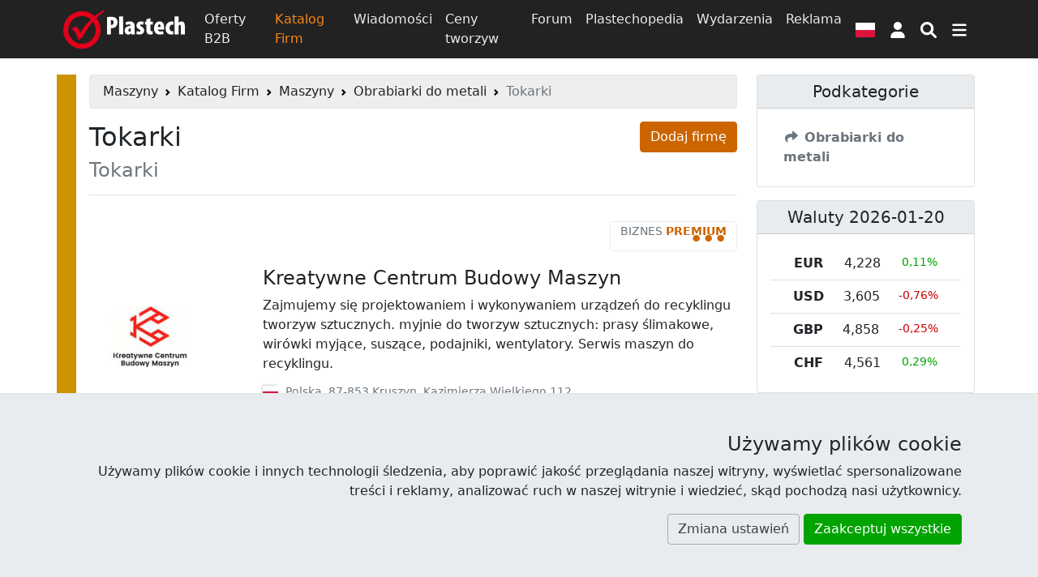

--- FILE ---
content_type: text/html; charset=UTF-8
request_url: https://www.plastech.pl/katalog-firm/kategoria/Tokarki-165
body_size: 12520
content:
<!DOCTYPE html><html lang="pl">
<head>
    <meta charset="UTF-8">
    <meta http-equiv="X-UA-Compatible" content="IE=edge" >
    <meta name="viewport" content="width=device-width, initial-scale=1" >
    <meta name="description" content="Tokarki - Katalog Firm Plastech.pl." >
    <meta name="robots" content="index,follow" >
    <meta name="author" content="Plastech" >
    <meta name="referrer" content="unsafe-url" >
    <meta name="host" content="https://www.plastech.pl" >    <title>Tokarki | Obrabiarki do metali - Katalog Firm - Wortal Plastech</title>
    <link href="https://s1.plastech.pl/bootstrap5/dist/main.css?3" media="screen, print" rel="stylesheet" type="text/css" >
    <link href="https://www.plastech.pl/katalog-firm/kategoria/Tokarki-165" rel="canonical" >
    <link href="https://s1.plastech.pl/images/favicon.ico" rel="shortcut icon" >
    <link href="https://www.plastech.pl/news/rss" rel="alternate" type="application/rss+xml" title="Plastech - Wiadomości" >
    <link href="https://www.plastech.pl/b2b/rss" rel="alternate" type="application/rss+xml" title="Plastech - Oferty B2B" >
    <link rel="preload" href="https://s1.plastech.pl/bootstrap5/dist/webfonts.css?8" as="style" onload="this.onload=null;this.rel='stylesheet'">
    <noscript><link rel="stylesheet" href="https://s1.plastech.pl/bootstrap5/dist/webfonts.css?8"></noscript>
    
    <script>var $host_plastech=window.location.protocol+"//"+window.location.host;if("www.plastech.biz"==window.location.host){$parts=window.location.pathname.split("/");var $searchLang=["en","de"];void 0!==$parts[1]&&$searchLang.indexOf($parts[1])>=0&&($host_plastech+="/"+$parts[1])} </script>
    <style>
        svg.ic {width: 1.25em; height: 1.25em; fill:#fff;}
        svg.ic:hover {fill: #f88717}
        svg.msoc {width: 2em; height: 2em; fill:#fff;}
        svg.msoc:hover {fill: #f88717}
        a.social {border-radius: 100%; margin-right: .5em; }
        a.social svg{fill: #fff; width: 2.5em; height: 2.5em; padding: .5em;}
        @media print {
         .grecaptcha-badge, #banner1, #banner2{display:none!important;}
        }
    </style>
</head>
<body>

<header id="headtop" class="bg-dark d-print-none">
    <div class="container-md container-fluid px-0 px-sm-2">
        <!-- BAN[:2:] -->    </div>
</header>
<nav class="navbar navbar-dark bg-dark sticky-top navbar-expand-md p-1 flex-column d-print-none">
    <div class="container">
        <a class="navbar-brand p-0" href="https://www.plastech.pl" aria-label="Plastech">
            <svg xmlns="http://www.w3.org/2000/svg" width="150px" height="48px" viewBox="0 0 150 48" role="img">
<title>Plastech</title>
<path fill="#fff" d="M53.917,9.173c1.281-0.255,3.042-0.417,4.739-0.417c2.722,0,4.804,0.321,6.34,1.698
	c1.377,1.185,1.954,3.042,1.954,4.835c0,2.498-0.801,4.291-2.05,5.54c-1.409,1.345-3.65,1.921-5.315,1.921c-0.225,0-0.481,0-0.737,0
	v7.686h-4.931V9.173z M58.848,18.748c0.192,0.032,0.384,0.032,0.577,0.032c1.986,0,2.626-1.473,2.626-3.042
	c0-1.729-0.705-3.01-2.306-3.01c-0.32,0-0.673,0.064-0.897,0.16V18.748z"/>
<path fill="#fff" d="M68.869,8.277h4.963v22.158h-4.963V8.277z"/>
<path fill="#fff" d="M88.112,26.816c0,1.281,0.064,2.53,0.257,3.619H83.95l-0.256-1.506h-0.064
	c-0.929,1.216-2.209,1.761-3.618,1.761c-2.498,0-4.323-2.081-4.323-4.898c0-4.228,3.843-5.892,7.396-5.925v-0.288
	c0-0.864-0.801-1.537-2.081-1.537c-1.377,0-2.434,0.352-3.458,0.96l-0.865-3.299c0.96-0.512,2.946-1.281,5.412-1.281
	c5.476,0,6.02,3.907,6.02,6.948V26.816z M83.245,22.974c-1.441,0.032-2.914,0.608-2.914,2.274c0,1.343,0.801,1.856,1.345,1.856
	c0.513,0,1.185-0.225,1.473-0.928c0.064-0.16,0.096-0.383,0.096-0.641V22.974z"/>
<path fill="#fff" d="M90.832,26.145c0.64,0.384,1.89,0.832,2.977,0.832c0.929,0,1.442-0.32,1.442-1.025
	c0-0.672-0.48-1.024-1.761-1.728c-2.786-1.505-3.202-3.266-3.202-4.546c0-2.946,2.082-5.252,5.539-5.252
	c1.345,0,2.434,0.29,3.362,0.705l-0.769,3.587c-0.607-0.321-1.376-0.609-2.241-0.609c-0.96,0-1.377,0.48-1.377,1.057
	c0,0.544,0.353,0.864,1.793,1.665c2.529,1.376,3.139,3.105,3.139,4.707c0,3.267-2.37,5.092-5.925,5.092
	c-1.375,0-3.041-0.353-3.778-0.897L90.832,26.145z"/>
<path fill="#fff" d="M107.481,10.422v4.259h3.105v3.459h-3.105v6.276c0,1.729,0.768,2.145,1.568,2.145
	c0.417,0,0.737-0.031,1.153-0.096v3.875c-0.64,0.16-1.665,0.289-2.881,0.289c-1.313,0-2.465-0.289-3.298-1.025
	c-0.961-0.865-1.505-2.146-1.505-4.739V18.14h-1.824v-3.459h1.824v-2.817L107.481,10.422z"/>
<path fill="#fff" d="M116.733,24.607c0.064,1.44,1.282,2.305,3.171,2.305c1.249,0,2.337-0.256,3.169-0.512l0.608,3.522
	c-1.153,0.417-2.946,0.705-4.674,0.705c-4.515,0-7.045-2.722-7.045-7.686c0-5.379,3.009-8.518,6.725-8.518
	c3.458,0,5.731,2.37,5.731,7.653c0,1.345-0.063,2.049-0.16,2.53H116.733z M119.968,21.182c0-1.537-0.256-3.203-1.537-3.203
	c-1.249,0-1.698,1.857-1.698,3.203H119.968z"/>
<path fill="#fff" d="M135.848,30.21c-0.383,0.16-1.473,0.417-2.721,0.417c-4.226,0-6.949-2.755-6.949-7.878
	c0-5.027,3.106-8.261,7.654-8.261c1.056,0,1.952,0.225,2.336,0.384l-0.577,3.843c-0.352-0.097-0.832-0.225-1.473-0.225
	c-1.825,0-3.042,1.473-3.042,4.066c0,2.499,1.121,4.067,2.946,4.067c0.576,0,1.057-0.096,1.473-0.289L135.848,30.21z"/>
<path fill="#fff" d="M137.288,8.277h4.964v8.037h0.063c0.384-0.544,0.832-0.96,1.376-1.313c0.609-0.352,1.409-0.577,2.146-0.577
	c3.266,0,4.163,2.851,4.163,6.854v9.158h-4.963v-9.319c0-1.345-0.224-2.529-1.312-2.529c-0.514,0-0.993,0.225-1.281,1.057
	c-0.065,0.224-0.192,0.832-0.192,1.185v9.606h-4.964V8.277z"/>
<path fill-rule="evenodd" clip-rule="evenodd" fill="#E1001A" d="M45.07,6.482c1.073-1.01,5.169-4.044,6.085-4.728L50.21,0.142
	c-1.096,0.595-5.505,3.404-6.699,4.273c-1.193,0.869-4.861,3.429-4.861,3.429c-4.133-3.881-9.469-6.059-15.553-6.059
	C10.376,1.785,0,12.196,0,24.964c0,12.766,10.376,23.178,23.097,23.178c12.722,0,23.097-10.412,23.097-23.178
	c0-5.689-1.84-10.661-5.251-14.702C41.899,9.236,44.024,7.468,45.07,6.482z M39.994,24.964c0,9.398-7.591,17.067-16.896,17.067
	c-9.307,0-16.897-7.668-16.897-17.067c0-9.402,7.591-17.068,16.897-17.068c4.244,0,7.917,1.459,10.89,4.085
	C28.082,17.96,23.864,23.548,20.969,28.45l-0.817-1.848c-1.654-3.679-3.146-5.52-4.476-5.52c-1.6,0-3.343,1.011-5.24,3.04
	c1.122,0.37,2.139,1.146,3.038,2.326c0.908,1.174,1.888,3.014,2.939,5.494l0.737,1.687c0.771,1.886,1.276,3.256,1.501,4.095
	c0.575-0.559,1.67-1.408,3.289-2.534l1.949-1.316c1.547-3.266,3.911-7.2,7.091-11.8c1.804-2.605,3.777-4.802,5.715-7.131
	C38.832,17.8,39.994,21.12,39.994,24.964z"/>
</svg>        </a>
        <div class="collapse navbar-collapse">
            <div class="navbar-nav">
                <a class="nav-link " href="/oferty-b2b">Oferty B2B</a>
                <a class="nav-link active " aria-current="page" href="/katalog-firm">Katalog Firm</a>
                <a class="nav-link " href="/wiadomosci">Wiadomości</a>
                <a class="nav-link d-none d-lg-block" href="/ceny-tworzyw">Ceny tworzyw</a>
                <a class="nav-link d-none d-lg-block" href="/forum-plastech">Forum</a>
                <a class="nav-link d-none d-lg-block" href="/plastechopedia/popularne">Plastechopedia</a>
                <a class="nav-link d-none d-xl-block" href="/targi-wydarzenia">Wydarzenia</a>
                <a class="nav-link d-none d-xxl-block" href="/oferty-pracy/najnowsze">Oferty Pracy</a>
                <a class="nav-link d-none d-xl-block" href="https://www.plastech.pl/advertising">Reklama</a>
            </div>
        </div>
        <button type="button" class="btn px-2" data-bs-toggle="modal" data-bs-target="#FlagModal" aria-label="Wersja językowa">
            <svg xmlns="http://www.w3.org/2000/svg" id="fis-pl" viewBox="0 0 640 480" width="24px" height="18px">
                <g fill-rule="evenodd">
                    <path fill="#fff" d="M640 480H0V0h640z"/>
                    <path fill="#dc143c" d="M640 480H0V240h640z"/>
                </g>
            </svg>
        </button>
            <a id="userProfil" class="btn px-2" style="position: relative" role="button" href="https://www.plastech.pl/user/login">
            <svg class="ic" xmlns="http://www.w3.org/2000/svg" viewBox="0 0 448 512" ><path d="M224 256c70.7 0 128-57.31 128-128s-57.3-128-128-128C153.3 0 96 57.31 96 128S153.3 256 224 256zM274.7 304H173.3C77.61 304 0 381.6 0 477.3c0 19.14 15.52 34.67 34.66 34.67h378.7C432.5 512 448 496.5 448 477.3C448 381.6 370.4 304 274.7 304z"/></svg>
        <span class="visually-hidden"> Logowanie </span>
    </a>


        <button type="button" class="btn px-2" name="nsearch" data-bs-toggle="collapse" data-bs-target="#topmenu" aria-label="Wyszukiwarka">
            <svg class="ic" xmlns="http://www.w3.org/2000/svg" viewBox="0 0 512 512"><path d="M500.3 443.7l-119.7-119.7c27.22-40.41 40.65-90.9 33.46-144.7C401.8 87.79 326.8 13.32 235.2 1.723C99.01-15.51-15.51 99.01 1.724 235.2c11.6 91.64 86.08 166.7 177.6 178.9c53.8 7.189 104.3-6.236 144.7-33.46l119.7 119.7c15.62 15.62 40.95 15.62 56.57 0C515.9 484.7 515.9 459.3 500.3 443.7zM79.1 208c0-70.58 57.42-128 128-128s128 57.42 128 128c0 70.58-57.42 128-128 128S79.1 278.6 79.1 208z"/></svg>
        </button>
        <button type="button" class="btn px-2" data-bs-toggle="collapse" data-bs-target="#topmenu" aria-controls="topmenu" aria-expanded="false" aria-label="Przełącz nawigację">
            <svg class="ic" xmlns="http://www.w3.org/2000/svg" viewBox="0 0 448 512"><path d="M0 96C0 78.33 14.33 64 32 64H416C433.7 64 448 78.33 448 96C448 113.7 433.7 128 416 128H32C14.33 128 0 113.7 0 96zM0 256C0 238.3 14.33 224 32 224H416C433.7 224 448 238.3 448 256C448 273.7 433.7 288 416 288H32C14.33 288 0 273.7 0 256zM416 448H32C14.33 448 0 433.7 0 416C0 398.3 14.33 384 32 384H416C433.7 384 448 398.3 448 416C448 433.7 433.7 448 416 448z"/></svg>
        </button>
    </div>
    <div class="container">
        <div class="navbar navbar-collapse navbar-dark bg-dark p-0">
                <div class="collapse navbar-nav-scroll w-100" id="topmenu">
                    <form class="my-3" id="formSearch" action="/temat/lista" method="get">
                        <div class="input-group align-content-center">
                            <input type="text" class="form-control" autocomplete="off" name="query" id="query"
                                   placeholder="Szukaj">
                            <input type="hidden" value="2" name="dzial">
                            <button class="btn btn-primary" name="msearch" type="submit">
                                <svg class="ic" xmlns="http://www.w3.org/2000/svg" viewBox="0 0 512 512"><path d="M500.3 443.7l-119.7-119.7c27.22-40.41 40.65-90.9 33.46-144.7C401.8 87.79 326.8 13.32 235.2 1.723C99.01-15.51-15.51 99.01 1.724 235.2c11.6 91.64 86.08 166.7 177.6 178.9c53.8 7.189 104.3-6.236 144.7-33.46l119.7 119.7c15.62 15.62 40.95 15.62 56.57 0C515.9 484.7 515.9 459.3 500.3 443.7zM79.1 208c0-70.58 57.42-128 128-128s128 57.42 128 128c0 70.58-57.42 128-128 128S79.1 278.6 79.1 208z"/></svg>
                            </button>
                        </div>
                    </form>
                    <div class="navbar-nav flex-column">
                        <div class="row g-3 row-cols-2 row-cols-md-4">
                            <div class="col">
                                <a class="nav-link " href="/oferty-b2b"><h4>Oferty B2B</h4></a>
                                <a class="nav-link py-1" href="/oferty-b2b/kategoria/Tworzywa-sztuczne-39">Giełda tworzyw</a>
                                <a class="nav-link py-1" href="/oferty-b2b/kategoria/Wtryskarki-9">Wtryskarki</a>
                                <a class="nav-link py-1" href="/oferty-b2b/kategoria/Mlyny-kruszarki-124">Młyny</a>
                                <a class="nav-link py-1 " href="/oferty-b2b/najnowsze-oferty">Najnowsze oferty</a>
                            </div>
                            <div class="col">
                                <a class="nav-link " href="/katalog-firm"><h4>Katalog Firm</h4></a>
                                <a class="nav-link py-1 " href="/katalog-firm/az">Firmy alfabetycznie</a>
                                <a class="nav-link py-1 " href="/katalog-firm/najnowsze-firmy">Najnowsze firmy</a>
                            </div>
                            <div class="col">
                                <a class="nav-link " href="/wiadomosci"><h4>Wiadomości</h4></a>
                                <a class="nav-link py-1 " href="/plastechtv">Plastech TV</a>
                                <a class="nav-link py-1 " href="/targi-wydarzenia">Wydarzenia</a>
                                <a class="nav-link py-1 " href="/targi-wydarzenia/fotoraporty">Fotoraporty</a>
                            </div>
                            <div class="col">
                                <a class="nav-link " href="/ceny-tworzyw"><h4>Ceny tworzyw</h4></a>
                                <a class="nav-link py-1 " href="/ceny-tworzyw/trendy">Porównaj ceny</a>
                            </div>
                            <div class="col">
                                <a class="nav-link " href="/forum-plastech"><h4>Forum</h4></a>
                                <a class="nav-link py-1 " href="/forum-plastech/najnowsze">Najnowsze wątki</a>
                                <a class="nav-link py-1 " href="/forum-plastech/nowe-posty">Nieprzeczytane</a>
                                <a class="nav-link py-1 " href="/forum-plastech/ranking">Ranking</a>
                            </div>
                            <div class="col">
                                <a class="nav-link " href="/plastechopedia/popularne"><h4>Plastechopedia</h4></a>
                                <a class="nav-link py-1 h4" href="/oferty-pracy/najnowsze">Oferty Pracy</a>
                            </div>
                            <div class="col">
                                <a class="nav-link " href="https://www.plastech.pl/advertising"><h4>Reklama</h4></a>
                                <a class="nav-link py-1 " href="https://www.plastech.pl/advertising/zaufali_nam">Przyłącz się do nas</a>
                                <a class="nav-link py-1 " href="https://www.plastech.pl/cart">Zamów reklamę</a>
                                <a class="nav-link py-1 " href="https://www.plastech.pl/aboutus/statistics2">Profil użytkowników</a>
                            </div>
                            <div class="col">
                                <a class="nav-link " href="https://www.plastech.pl/aboutus/contact"><h4>Kontakt</h4></a>
                                <a class="nav-link py-1 " href="https://www.plastech.pl/aboutus">O nas</a>
                                <a class="nav-link py-1 " href="https://www.plastech.pl/aboutus/collab">Współpraca medialna</a>
                                <a class="nav-link py-1 " href="https://www.plastech.pl/aboutus/logo">Do ściągnięcia</a>
                            </div>
                        </div>
                    </div>
                    <hr>
                    <div class="d-flex flex-wrap justify-content-between gap-3 mb-1 align-items-center">
                        <nav class="nav">
        <a class="nav-link machines active" title="Maszyny"
           href="/maszyny" aria-current="page">
            <span class="d-none d-md-block">Maszyny</span>
                            <svg class="iko-machines" xmlns="http://www.w3.org/2000/svg" width="48px" height="48px" viewBox="0 0 64 64">
                    <g id="machines">
                        <path d="M27.491,45.505l6.251-3.877l-2.296-3.696c1.179-1.188,2.174-2.574,2.937-4.103l4.25,1.002l1.674-7.171l-4.252-0.996
                        c0-1.694-0.283-3.364-0.824-4.971l3.721-2.303l-3.875-6.249l-3.713,2.3c-1.196-1.188-2.575-2.177-4.089-2.93l0.998-4.254
                        l-7.161-1.68l-0.995,4.243c-1.737,0.004-3.408,0.292-4.978,0.813l-2.297-3.705l-6.249,3.88l2.295,3.7
                        c-1.178,1.183-2.173,2.565-2.935,4.1l-4.251-0.999l-1.679,7.167l4.251,0.999c0.002,1.688,0.28,3.363,0.817,4.967l-3.719,2.302
                        l3.876,6.248l3.721-2.306c1.195,1.195,2.569,2.185,4.081,2.938l-0.995,4.257l7.165,1.678l0.994-4.248
                        c1.733-0.004,3.411-0.291,4.978-0.807L27.491,45.505z M11.85,24.778c0.911-3.887,4.322-6.601,8.308-6.601
                        c0.651,0,1.312,0.076,1.957,0.225c2.223,0.521,4.107,1.879,5.311,3.814c1.201,1.938,1.579,4.228,1.056,6.453
                        c-0.909,3.882-4.325,6.592-8.302,6.592c-0.657,0-1.315-0.073-1.962-0.223c-2.22-0.519-4.101-1.88-5.309-3.812
                        C11.703,29.289,11.332,26.997,11.85,24.778z M52.359,50.257l1.621-1.008l-2.903-4.688l-1.628,1.006
                        c-0.46-0.41-0.959-0.767-1.496-1.082l0.439-1.855l-5.371-1.259l-0.434,1.841c-0.632,0.038-1.246,0.135-1.838,0.292l-0.997-1.599
                        l-4.685,2.919l0.98,1.575c-0.408,0.461-0.76,0.981-1.078,1.524l-1.83-0.423l-1.258,5.367l1.854,0.432
                        c0.035,0.62,0.137,1.227,0.295,1.827l-1.612,0.997l2.908,4.691l1.614-1.004c0.467,0.412,0.963,0.771,1.5,1.088l-0.434,1.843
                        L43.379,64l0.428-1.838c0.633-0.037,1.241-0.133,1.834-0.293l0.995,1.607l4.688-2.914l-0.974-1.576
                        c0.405-0.471,0.754-0.982,1.068-1.53l1.835,0.42l1.261-5.373l-1.857-0.433C52.614,51.451,52.521,50.848,52.359,50.257z
                         M47.1,53.607c-0.496,2.117-2.654,3.481-4.813,2.976c-1.041-0.237-1.929-0.871-2.492-1.782c-0.563-0.906-0.743-1.984-0.501-3.025
                        c0.43-1.832,2.034-3.104,3.895-3.104c0.309,0,0.619,0.038,0.924,0.109C46.261,49.295,47.604,51.451,47.1,53.607z"/>
                        <path d="M61.441,29.335c0.014-1.016-0.149-2.028-0.494-2.986l2.197-1.366l-1.942-3.12l-2.192,1.36
                        c-0.71-0.728-1.541-1.327-2.459-1.762l0.586-2.511l-3.58-0.843l-0.59,2.508c-0.037,0-0.088-0.006-0.128-0.006
                        c-1,0-1.967,0.168-2.871,0.484l-1.345-2.179l-3.125,1.936l1.359,2.203c-0.717,0.702-1.316,1.521-1.752,2.456l-2.521-0.589
                        l-0.838,3.581l2.505,0.586c-0.016,1.017,0.148,2.03,0.497,2.985l-2.204,1.364l1.952,3.121l2.188-1.361
                        c0.705,0.729,1.537,1.334,2.455,1.768l-0.584,2.51l3.578,0.842l0.586-2.51c0.043,0,0.09,0.008,0.135,0.008
                        c1,0,1.955-0.166,2.857-0.483l1.355,2.17l3.125-1.931l-1.365-2.201c0.725-0.698,1.316-1.527,1.761-2.452l2.522,0.586l0.84-3.582
                        L61.441,29.335z M56.739,30.13c-0.488,2.125-2.648,3.491-4.808,2.988c-1.037-0.248-1.923-0.879-2.486-1.786
                        c-0.573-0.912-0.748-1.98-0.5-3.03c0.429-1.821,2.031-3.097,3.896-3.097c0.302,0,0.616,0.036,0.916,0.109
                        C55.912,25.823,57.254,27.979,56.739,30.13z"/>
                    </g>
                </svg>
                            </a>
        <a class="nav-link injections" title="Wtryskarki"
           href="/wtryskarki" >
            <span class="d-none d-md-block">Wtryskarki</span>
                                        <svg class="iko-injections" xmlns="http://www.w3.org/2000/svg" width="48px" height="48px" viewBox="0 0 64 64">
                                <g id="injections">
                                    <polygon points="56.729,26.406 56.771,26.406 55.959,26.406 54.063,26.406 52.191,26.406 44.268,42.367 48.879,42.367 48.822,42.336"/>
                                    <polygon points="47.609,26.406 37.266,26.406 37.266,26.462 28.728,34.346 37.223,42.35 37.266,42.309 37.266,42.367
			                        39.757,42.367 39.702,42.336 		"/>
                                    <polygon points="61.313,26.406 53.391,42.367 64,42.367 64,26.406 		"/>
                                    <polygon points="15.79,34.391 10.511,29.11 10.566,29.056 10.517,29.056 10.517,18.039 0,18.039 0,49.961 10.517,49.961
			                        10.517,39.691 10.501,39.68 		"/>
                                    <polygon points="14.623,27.533 21.455,34.367 21.442,34.378 21.455,34.395 14.623,41.227 14.623,49.961 27.357,49.961
			                        27.357,18.039 14.623,18.039 		"/>
                                </g>
                            </svg>
                                        </a>
        <a class="nav-link extruders" title="Wytłaczarki"
           href="/wytlaczarki" >
            <span class="d-none d-md-block">Wytłaczarki</span>
                                            <svg class="iko-extruders" xmlns="http://www.w3.org/2000/svg" width="48px" height="48px" viewBox="0 0 64 64">
                                    <g id="extruders">
                                        <path d="M64,26H49.202l-2.599-7h-5.668l2.598,7h-9.299l-2.597-7h-5.668l2.599,7H19.27l-2.599-7h-5.668l2.599,7h-7.8L0,34l5.802,8
                                        h13.543l2.599,7h5.667l-2.599-7h9.298l2.599,7h5.667l-2.598-7h9.297l2.599,7h5.669l-2.6-7H64V26z M8.272,37l-2.001-3l2.002-3h7.242
                                        l1.916,6H8.272z M23.098,37l-1.914-6h9.298l1.914,6H23.098z M38.063,37l-1.914-6h9.3l1.913,6H38.063z M59,37h-5.971l-1.913-6H59V37
                                        z"/>
                                    </g>
                                </svg>
                                            </a>
        <a class="nav-link auxiliaries" title="Urządzenia peryferyjne"
           href="/urzadzenia-peryferyjne-do-przetworstwa-tworzyw" >
            <span class="d-none d-md-block">Peryferia</span>
                                    <svg class="iko-auxiliaries" xmlns="http://www.w3.org/2000/svg" width="48px" height="48px" viewBox="0 0 64 64">
                            <g id="auxiliaries">
                                <path d="M53.654,31.939c0,0,2.918-6.939,8.755-2.939h1.573c0,0-4.04-10.262-13.921-1.393
                                C50.062,27.607,53.428,28.347,53.654,31.939z"/>
                                <path d="M53.654,37.531c-0.225,3.59-3.593,3.593-3.593,3.593C59.938,49.995,63.982,39,63.982,39h-1.573
                                C56.572,44,53.654,37.531,53.654,37.531z"/>
                                <path d="M32.314,16.578c0,0-1.458,7.186-5.836,7.635l14.375,10.559c0,0,0.222-5.301,4.713-5.459L32.314,16.578z"/>
                                <path d="M14.244,20.844L8.292,34.771c6.737-1.91,10.834,4.824,10.834,4.824l4.885-13.943
                                C15.929,27.763,14.244,20.844,14.244,20.844z"/>
                                <path d="M52.756,34.771c0-2.669-2.163-4.832-4.831-4.832c-2.667,0-4.826,2.163-4.826,4.832c0,2.662,2.159,4.824,4.826,4.824
                                C50.593,39.596,52.756,37.434,52.756,34.771z M47.925,36.9c-1.178,0-2.132-0.954-2.132-2.129c0-1.183,0.954-2.137,2.132-2.137
                                c1.181,0,2.137,0.955,2.137,2.137C50.062,35.946,49.105,36.9,47.925,36.9z"/>
                                <path d="M22.799,22.998c3.549,0,6.427-2.876,6.427-6.42c0-3.545-2.878-6.419-6.427-6.419c-3.539,0-6.412,2.874-6.412,6.419
                                C16.387,20.122,19.258,22.998,22.799,22.998z M22.799,13.743c1.57,0,2.84,1.269,2.84,2.835c0,1.567-1.27,2.838-2.84,2.838
                                c-1.563,0-2.832-1.271-2.832-2.838C19.967,15.012,21.236,13.743,22.799,13.743z"/>
                                <path d="M11.238,50.808c3.545,0,6.418-2.873,6.418-6.42c0-3.546-2.873-6.419-6.418-6.419c-3.544,0-6.42,2.873-6.42,6.419
                                C4.818,47.931,7.693,50.808,11.238,50.808z M11.24,41.55c1.566,0,2.836,1.271,2.836,2.838c0,1.566-1.27,2.841-2.836,2.841
                                s-2.836-1.274-2.836-2.841C8.404,42.82,9.672,41.55,11.24,41.55z"/>
                                <path d="M4.818,51.051L-0.019,64h21.22l-3.545-12.83C17.656,51.17,12.239,57.434,4.818,51.051z"/>
                            </g>
                        </svg>
                                    </a>
        <a class="nav-link packaging-machinery" title="Maszyny pakujące"
           href="/maszyny-pakujace" >
            <span class="d-none d-md-block">Pakujące</span>
                                            <svg class="iko-packaging-machinery" xmlns="http://www.w3.org/2000/svg" width="48px" height="48px" viewBox="0 0 64 64">
                                    <g id="packaging-machinery">
                                        <path d="M29.584,45.227l-14.107-6.033c-0.697-0.299-1.479,0.217-1.478,0.981l0.037,16.732c0,0.431,0.258,0.804,0.642,0.974
                                        l14.11,6.031c0.699,0.303,1.478-0.217,1.478-0.975L30.224,46.2C30.224,45.775,29.976,45.393,29.584,45.227z"/>
                                        <path d="M47.795,39.034c-0.136,0-0.273,0.03-0.42,0.09l-14.074,6.094c-0.386,0.173-0.642,0.556-0.642,0.979l0.039,16.732
                                        c0,0.607,0.506,1.06,1.063,1.06c0.139,0,0.279-0.03,0.418-0.087l14.079-6.1c0.384-0.166,0.64-0.553,0.64-0.974l-0.039-16.733
                                        C48.859,39.482,48.355,39.034,47.795,39.034z"/>
                                        <path d="M46.492,34.624L31.654,28.08c-0.139-0.058-0.285-0.093-0.431-0.093c-0.149,0-0.29,0.039-0.431,0.095l-14.81,6.617
                                        c-0.838,0.374-0.838,1.564,0.002,1.941l14.844,6.539c0.142,0.057,0.285,0.09,0.429,0.09s0.297-0.037,0.431-0.09l14.807-6.619
                                        C47.338,36.189,47.338,34.995,46.492,34.624z"/>
                                        <path d="M22.237,21.543c-6.847-3.754-4.174-10.57-4.174-10.57C-8.458,22.181,8.967,40.057,8.967,40.057l1.449-3.082
                                        C7.422,21.575,22.237,21.543,22.237,21.543z"/>
                                        <path d="M45.939,10.973c0,0,2.672,6.816-4.18,10.57c0,0,14.817,0.032,11.823,15.432l1.449,3.082
                                        C55.033,40.057,72.458,22.181,45.939,10.973z"/>
                                        <path d="M32.093,22.774c6.285,0,11.394-5.104,11.394-11.392C43.484,5.094,38.378,0,32.093,0c-6.285,0-11.386,5.094-11.386,11.383
                                        C20.707,17.671,25.805,22.774,32.093,22.774z M32.093,6.355c2.782,0,5.027,2.251,5.027,5.027c0,2.783-2.248,5.04-5.027,5.04
                                        c-2.774,0-5.022-2.257-5.022-5.04C27.07,8.603,29.318,6.355,32.093,6.355z"/>
                                    </g>
                                </svg>
                                            </a>
</nav>





                        <div class="nav">
                            <a href="https://www.facebook.com/Plastech" class="nav-link p-3" rel="external">
                                <svg class="msoc" xmlns="http://www.w3.org/2000/svg" viewBox="0 0 448 512"><path d="M400 32H48A48 48 0 0 0 0 80v352a48 48 0 0 0 48 48h137.25V327.69h-63V256h63v-54.64c0-62.15 37-96.48 93.67-96.48 27.14 0 55.52 4.84 55.52 4.84v61h-31.27c-30.81 0-40.42 19.12-40.42 38.73V256h68.78l-11 71.69h-57.78V480H400a48 48 0 0 0 48-48V80a48 48 0 0 0-48-48z"/></svg>
                            </a>
                            <a href="https://www.linkedin.com/company/plastech-pl" class="nav-link p-3" rel="external">
                                <svg class="msoc" xmlns="http://www.w3.org/2000/svg" viewBox="0 0 448 512"><path d="M416 32H31.9C14.3 32 0 46.5 0 64.3v383.4C0 465.5 14.3 480 31.9 480H416c17.6 0 32-14.5 32-32.3V64.3c0-17.8-14.4-32.3-32-32.3zM135.4 416H69V202.2h66.5V416zm-33.2-243c-21.3 0-38.5-17.3-38.5-38.5S80.9 96 102.2 96c21.2 0 38.5 17.3 38.5 38.5 0 21.3-17.2 38.5-38.5 38.5zm282.1 243h-66.4V312c0-24.8-.5-56.7-34.5-56.7-34.6 0-39.9 27-39.9 54.9V416h-66.4V202.2h63.7v29.2h.9c8.9-16.8 30.6-34.5 62.9-34.5 67.2 0 79.7 44.3 79.7 101.9V416z"/></svg>
                            </a>
                            <a href="https://www.youtube.com/plastechtv" class="nav-link p-3" rel="external">
                                <svg class="msoc" xmlns="http://www.w3.org/2000/svg" viewBox="0 0 448 512"><path d="M186.8 202.1l95.2 54.1-95.2 54.1V202.1zM448 80v352c0 26.5-21.5 48-48 48H48c-26.5 0-48-21.5-48-48V80c0-26.5 21.5-48 48-48h352c26.5 0 48 21.5 48 48zm-42 176.3s0-59.6-7.6-88.2c-4.2-15.8-16.5-28.2-32.2-32.4C337.9 128 224 128 224 128s-113.9 0-142.2 7.7c-15.7 4.2-28 16.6-32.2 32.4-7.6 28.5-7.6 88.2-7.6 88.2s0 59.6 7.6 88.2c4.2 15.8 16.5 27.7 32.2 31.9C110.1 384 224 384 224 384s113.9 0 142.2-7.7c15.7-4.2 28-16.1 32.2-31.9 7.6-28.5 7.6-88.1 7.6-88.1z"/></svg>
                            </a>
                            <a href="https://twitter.com/Plastech_pl" class="nav-link p-3" rel="external">
                                <svg class="msoc" xmlns="http://www.w3.org/2000/svg" viewBox="0 0 448 512"><path d="M400 32H48C21.5 32 0 53.5 0 80v352c0 26.5 21.5 48 48 48h352c26.5 0 48-21.5 48-48V80c0-26.5-21.5-48-48-48zm-48.9 158.8c.2 2.8.2 5.7.2 8.5 0 86.7-66 186.6-186.6 186.6-37.2 0-71.7-10.8-100.7-29.4 5.3.6 10.4.8 15.8.8 30.7 0 58.9-10.4 81.4-28-28.8-.6-53-19.5-61.3-45.5 10.1 1.5 19.2 1.5 29.6-1.2-30-6.1-52.5-32.5-52.5-64.4v-.8c8.7 4.9 18.9 7.9 29.6 8.3a65.447 65.447 0 0 1-29.2-54.6c0-12.2 3.2-23.4 8.9-33.1 32.3 39.8 80.8 65.8 135.2 68.6-9.3-44.5 24-80.6 64-80.6 18.9 0 35.9 7.9 47.9 20.7 14.8-2.8 29-8.3 41.6-15.8-4.9 15.2-15.2 28-28.8 36.1 13.2-1.4 26-5.1 37.8-10.2-8.9 13.1-20.1 24.7-32.9 34z"/></svg>
                            </a>
                        </div>
                    </div>
                </div>
            </div>
        </div>
</nav>
<main id="site">
    <!-- BAN[:14:] -->    <div class="container-md">
        <div class="row">
            <div class="col-lg-9 px-xxl-5 px-xl-3 machines-br" id="content">
                <nav class="d-print-none" aria-label="breadcrumb"><ol class="breadcrumb alert alert-secondary py-2"><li class="breadcrumb-item"><a href="https://www.plastech.pl/maszyny" title="Maszyny">Maszyny</a></li>   <li class="breadcrumb-item"><a href="/katalog-firm">Katalog Firm</a></li> <li class="breadcrumb-item"><a href="/katalog-firm/kategoria/Maszyny-1">Maszyny</a></li> <li class="breadcrumb-item"><a href="/katalog-firm/kategoria/Obrabiarki-do-metali-2826">Obrabiarki do metali</a></li>  <li class="breadcrumb-item active" aria-current="page">Tokarki</li> </ol></nav><!-- BAN[:3:] -->                
<div class="border-bottom mb-4 pb-2">
<a rel="nofollow" class="btn btn-primary float-end" id="add_firm" href="/katalog-firm/add">Dodaj firmę</a>
    <h1>Tokarki</h1>
    <div class="h3 text-muted">
    Tokarki    </div>
</div>

<div id="row-list" class="list-group list-group-flush border-bottom mb-3">
<article class="px-0 list-group-item   " itemscope itemtype="http://schema.org/LocalBusiness">
    <div class="position-absolute top-0 end-0">
        <div class="text-end mt-2">
            
            
                        <a href="https://www.plastech.pl/firms/packets" style="line-height: 10px;" class="btn btn-outline-light fs-6 text-end"><span class="text-muted">BIZNES</span>&nbsp;<strong class="text-primary">PREMIUM<br><span class="fs-3">&bull;&bull;&bull;</span></strong></a>            <span id="firmsadmin_edit_id_2296_lang_pl" title="edit fa-lg" class="cadmin index-2"></span>        </div>
    </div>
    <div class="row mt-5 align-items-center">
    <div class="col-sm-auto text-center">
    <a href="https://kcbm.recykling.biz">
        <img src='https://res.cloudinary.com/plast/image/upload/b_white,c_pad,d_default.png,dpr_auto,f_auto,h_75,q_auto,w_150/v1/plastech/images/firms/2296/kreatywne-centrum-budowy-maszyn-logo.jpg' alt='Zajmujemy się projektowaniem i wykonywaniem' class='me-xl-5 me-3' height='75' itemprop='logo' width='150'>    </a>
    </div>
    <div class="col-sm">

        <h2 class="h3 mt-2">
            <a itemprop="url" href="https://kcbm.recykling.biz">
                <span itemprop="name">Kreatywne Centrum Budowy Maszyn</span>
            </a>
        </h2>

        <p itemprop="description">
            Zajmujemy się projektowaniem i wykonywaniem urządzeń do recyklingu tworzyw sztucznych. myjnie do tworzyw sztucznych: prasy ślimakowe, wirówki myjące, suszące, podajniki, wentylatory. Serwis maszyn do recyklingu.        </p>

        <address class="text-muted small" itemprop="address" itemscope itemtype="http://schema.org/PostalAddress">
        <span itemprop="addressCountry"><span class="fi fi-pl"></span> Polska</span>,
            <span itemprop="postalCode">87-853</span> <span itemprop="addressLocality">Kruszyn</span>,
            <span itemprop="streetAddress">Kazimierza Wielkiego 112</span>
                </address>
    </div>
    </div>
</article></div>
<div class="my-3 text-center">
        <a class="btn btn-secondary" href="/oferty-b2b/kategoria/Tokarki-165" >Zobacz także aktualne oferty w kategorii <strong><i>Tokarki</i></strong></a>
</div>
<!-- ADMIN[:CEDIT:] -->                <!-- BAN[:9:] -->            </div>
            <div class="col-lg-3 d-print-none text-break" id="rightcol">
                <!-- BAN[:4:] --><aside class="card">
    <h3 class="card-header">
        <a href="/katalog-firm">Podkategorie</a>
    </h3>
    <div class="card-body">
    <ul class="list-group list-group-flush">
    <li class="list-group-item">
        <a class="fw-bold text-muted" href="/katalog-firm/kategoria/Obrabiarki-do-metali-2826">
            <i class="fa fa-fw fa-mail-forward text-muted"></i> Obrabiarki do metali        </a>
    </li>
    </ul>
    </div>
</aside>
<!-- CART[:cart:] --><!-- BAN[:1:] --><!-- BAN[:6:] --><aside class="card">
    <h3 class="card-header">
        <a href="https://www.plastech.pl/currency" title="Wszystkie kursy">Waluty 2026-01-20</a>
    </h3>
    <div class="card-body text-center">
    <ul class="list-group list-group-flush">
        <li class="list-group-item d-flex flex-row">
        <b class="flex-fill">EUR</b>
        <span class="flex-fill">4,228</span>
        <small class="flex-fill text-success">0,11%</small>
    </li>
        <li class="list-group-item d-flex flex-row">
        <b class="flex-fill">USD</b>
        <span class="flex-fill">3,605</span>
        <small class="flex-fill text-danger">-0,76%</small>
    </li>
        <li class="list-group-item d-flex flex-row">
        <b class="flex-fill">GBP</b>
        <span class="flex-fill">4,858</span>
        <small class="flex-fill text-danger">-0,25%</small>
    </li>
        <li class="list-group-item d-flex flex-row">
        <b class="flex-fill">CHF</b>
        <span class="flex-fill">4,561</span>
        <small class="flex-fill text-success">0,29%</small>
    </li>
        </ul>
    </div>
</aside>
<!-- BAN[:7:] --><!-- USER[:login:] -->            </div>
        </div>
    </div>
</main>

<footer class="bg-dark d-print-none">
    <div id="footer" class="container-md container-fluid">
    <div class="py-4 d-flex flex-row flex-wrap justify-content-center">
        <a class="social" rel="external" style="background: #45619d;" href="https://www.facebook.com/Plastech">
            <svg xmlns="http://www.w3.org/2000/svg" viewBox="0 0 320 512"><path d="M279.14 288l14.22-92.66h-88.91v-60.13c0-25.35 12.42-50.06 52.24-50.06h40.42V6.26S260.43 0 225.36 0c-73.22 0-121.08 44.38-121.08 124.72v70.62H22.89V288h81.39v224h100.17V288z"/></svg><div class="visually-hidden">Facebook</div>
        </a>
        <a class="social" style="background: #ff7b0a;" href="https://www.plastech.pl/news/rssindex">
            <svg xmlns="http://www.w3.org/2000/svg" viewBox="0 0 448 512"><path d="M25.57 176.1C12.41 175.4 .9117 185.2 .0523 198.4s9.173 24.65 22.39 25.5c120.1 7.875 225.7 112.7 233.6 233.6C256.9 470.3 267.4 480 279.1 480c.5313 0 1.062-.0313 1.594-.0625c13.22-.8438 23.25-12.28 22.39-25.5C294.6 310.3 169.7 185.4 25.57 176.1zM32 32C14.33 32 0 46.31 0 64s14.33 32 32 32c194.1 0 352 157.9 352 352c0 17.69 14.33 32 32 32s32-14.31 32-32C448 218.6 261.4 32 32 32zM63.1 351.9C28.63 351.9 0 380.6 0 416s28.63 64 63.1 64s64.08-28.62 64.08-64S99.37 351.9 63.1 351.9z"/></svg><div class="visually-hidden">RSS News</div>
        </a>
        <a class="social" style="background: #4099ff;" rel="external" href="https://twitter.com/Plastech_pl">
            <svg xmlns="http://www.w3.org/2000/svg" viewBox="0 0 512 512"><path d="M459.37 151.716c.325 4.548.325 9.097.325 13.645 0 138.72-105.583 298.558-298.558 298.558-59.452 0-114.68-17.219-161.137-47.106 8.447.974 16.568 1.299 25.34 1.299 49.055 0 94.213-16.568 130.274-44.832-46.132-.975-84.792-31.188-98.112-72.772 6.498.974 12.995 1.624 19.818 1.624 9.421 0 18.843-1.3 27.614-3.573-48.081-9.747-84.143-51.98-84.143-102.985v-1.299c13.969 7.797 30.214 12.67 47.431 13.319-28.264-18.843-46.781-51.005-46.781-87.391 0-19.492 5.197-37.36 14.294-52.954 51.655 63.675 129.3 105.258 216.365 109.807-1.624-7.797-2.599-15.918-2.599-24.04 0-57.828 46.782-104.934 104.934-104.934 30.213 0 57.502 12.67 76.67 33.137 23.715-4.548 46.456-13.32 66.599-25.34-7.798 24.366-24.366 44.833-46.132 57.827 21.117-2.273 41.584-8.122 60.426-16.243-14.292 20.791-32.161 39.308-52.628 54.253z"/></svg><div class="visually-hidden">Twitter</div>
        </a>
        <a class="social" style="background: #cc181e;" rel="external" href="https://www.youtube.com/plastechtv">
            <svg xmlns="http://www.w3.org/2000/svg" viewBox="0 0 576 512"><path d="M549.655 124.083c-6.281-23.65-24.787-42.276-48.284-48.597C458.781 64 288 64 288 64S117.22 64 74.629 75.486c-23.497 6.322-42.003 24.947-48.284 48.597-11.412 42.867-11.412 132.305-11.412 132.305s0 89.438 11.412 132.305c6.281 23.65 24.787 41.5 48.284 47.821C117.22 448 288 448 288 448s170.78 0 213.371-11.486c23.497-6.321 42.003-24.171 48.284-47.821 11.412-42.867 11.412-132.305 11.412-132.305s0-89.438-11.412-132.305zm-317.51 213.508V175.185l142.739 81.205-142.739 81.201z"/></svg><div class="visually-hidden">Youtube</div>
        </a>
        <a class="social" style="background: #1c87bd;" rel="external" href="https://www.linkedin.com/company/plastech-pl">
            <svg xmlns="http://www.w3.org/2000/svg" viewBox="0 0 448 512"><path d="M100.28 448H7.4V148.9h92.88zM53.79 108.1C24.09 108.1 0 83.5 0 53.8a53.79 53.79 0 0 1 107.58 0c0 29.7-24.1 54.3-53.79 54.3zM447.9 448h-92.68V302.4c0-34.7-.7-79.2-48.29-79.2-48.29 0-55.69 37.7-55.69 76.7V448h-92.78V148.9h89.08v40.8h1.3c12.4-23.5 42.69-48.3 87.88-48.3 94 0 111.28 61.9 111.28 142.3V448z"/></svg><div class="visually-hidden">LinkedIn</div>
        </a>
    </div>
    <div class="d-flex flex-row flex-wrap justify-content-center">
                        <a class="mx-3" href="https://www.plastech.pl/aboutus/contact">Kontakt</a> &middot;
                <a  href="https://www.plastech.pl/advertising">Reklama</a> &middot;
                <a class="mx-3" href="/regulamin">Regulamin serwisu</a> &middot;
                <a  href="/polityka-prywatnosci">Polityka prywatności i cookies</a> &middot;
                    </div>
    <div class="py-4 text-center">
        <small class="text-center text-muted">&#169; 2002-2026 Plastech, Wszelkie prawa zastrzeżone</small>
    </div>
</div>

<div class="modal fade" id="FlagModal" tabindex="-1" aria-labelledby="FlagModal" aria-hidden="true">
    <div class="modal-dialog">
        <div class="modal-content">
            <div class="modal-header">
                <h5 class="modal-title"
                    id="FlagModalLabel">Wybierz język</h5>
                <button type="button" class="btn-close" data-bs-dismiss="modal" aria-label="Close"></button>
            </div>
            <div class="modal-body">
                                    <a class="dropdown-item" href="https://www.plastech.pl"><span
                                class="fi fi-pl"></span> Polski                    </a>
                                    <a class="dropdown-item" href="https://www.plastech.biz/en"><span
                                class="fi fi-en"></span> Angielski                    </a>
                            </div>
        </div>
    </div>
</div>
</footer>

<!-- BANCAT:5: -->
<!-- BANSECTION:firms.subcategories: -->


<script src="https://s1.plastech.pl/bootstrap5/dist/main.js?1"></script>
<script src="https://s1.plastech.pl/js/plastech-min.js?1729772814"></script>
<script src="https://s1.plastech.pl/js/cookie-consent.js?5"></script>
<!-- CAMPSTAT[:BANNER:] -->
<!-- ADMIN[:menu:] --><!-- ADMIN[:scripts:] --><!-- BAN[:15:] -->
<!-- BAN[:13:] -->
</body>
</html>